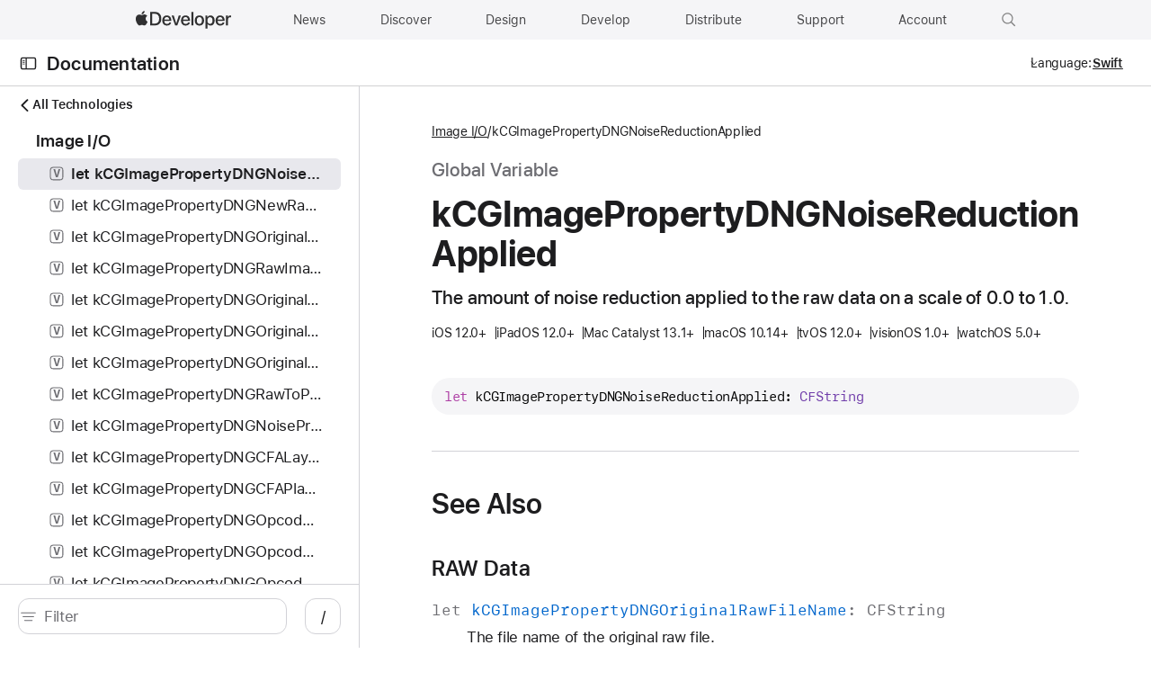

--- FILE ---
content_type: application/javascript; charset=UTF-8
request_url: https://developer.apple.com/tutorials/js/index.7861b227.js
body_size: 4097
content:
/*!
 * This source file is part of the Swift.org open source project
 *
 * Copyright (c) 2021 Apple Inc. and the Swift project authors
 * Licensed under Apache License v2.0 with Runtime Library Exception
 *
 * See https://swift.org/LICENSE.txt for license information
 * See https://swift.org/CONTRIBUTORS.txt for Swift project authors
 */(function(){"use strict";var e={6608:function(e,t,n){n(7212),n(8178);var r=n(6864),i=n(2434),o=n(8131),a=n(4284),c=n(4208),u=n(8966),l=(n(7010),n(8050)),f=n(1900),d=n(3724),h=n(5649);function p(e,t){if("undefined"!==typeof s){s.pageName=AC&&AC.Tracking&&AC.Tracking.pageName(),s.channel="www.documentation.developer";const r=document.location.origin,i=document.referrer,o=r+e.fullPath;if(s.pageURL=o,s.eVar54=o,t&&t.name){const e=r+t.fullPath;s.eVar49=e}else i&&(s.eVar49=i);var n=s.t();n&&document.write(n)}}function g(e,t){try{p(e,t)}catch(n){}}var m=n(7360);const v={path:"/documentation/technologies",name:"welcome-experience-technologies"};(0,m.A)()?v.component=()=>Promise.resolve().then(n.bind(n,8966)):v.redirect="/documentation";const b=[{path:"/documentation",name:"welcome-experience-featured",component:()=>Promise.all([n.e(159),n.e(27),n.e(840),n.e(81),n.e(513)]).then(n.bind(n,4821))},v],j={path:"/design/*",name:"design",component:()=>Promise.all([n.e(159),n.e(27),n.e(840),n.e(81),n.e(341),n.e(165)]).then(n.bind(n,3456))},y={path:"/minimized/*",name:"minimized",component:()=>Promise.all([n.e(159),n.e(27),n.e(840),n.e(81),n.e(341),n.e(545)]).then(n.bind(n,6341)),props:{enableMinimized:!0}},w=[{path:"/live/tutorials-overview",name:"live-tutorials-overview",component:()=>Promise.all([n.e(159),n.e(36)]).then(n.bind(n,9427)),meta:{skipFetchingData:!0}},{path:"/live/tutorials",name:"live-tutorials",component:()=>Promise.all([n.e(159),n.e(840),n.e(52)]).then(n.bind(n,2405)),meta:{skipFetchingData:!0}},{path:"/live/documentation",name:"live-documentation",component:()=>Promise.all([n.e(159),n.e(27),n.e(840),n.e(81),n.e(341),n.e(633)]).then(n.bind(n,6341)),meta:{skipFetchingData:!0}}];r["default"].use(l.Ay);const P=!1,k=b.concat(j,h.Ne),E=[{pathPrefix:"/drafts/:draft",nameSuffix:"-draft"},{pathPrefix:"/releases/:release",nameSuffix:"-release"}],A=(0,d.N)(k),O=(0,d.N)(A,[],E),_=(0,d.N)(h.v1),N=(0,d.N)(k,[],E),C=(0,o.X_)({base:["developerweb","internal"].includes("developerweb")?"/":f.pc,routes:[...(0,m.A)()?u["default"]:[],...P?w.concat(y):[],...O,...N,...A,..._,...h.v1]});C.afterEach(g);var x=C;const T="true"==={VUE_APP_TARGET:"developerweb",NODE_ENV:"production",VUE_APP_TITLE:"Apple Developer Documentation",BASE_URL:"/tutorials/"}.VUE_APP_PERFORMANCE_ENABLED;r["default"].use(o.Qf,{performanceMetrics:T}),r["default"].use(i.A),new r["default"]({router:x,render:e=>e(a.A),i18n:(0,o.sG)(c)}).$mount("#app")},8966:function(e,t,n){n.r(t),t["default"]={}}},t={};function n(r){var i=t[r];if(void 0!==i)return i.exports;var o=t[r]={exports:{}};return e[r].call(o.exports,o,o.exports,n),o.exports}n.m=e,function(){var e=[];n.O=function(t,r,i,o){if(!r){var a=1/0;for(l=0;l<e.length;l++){r=e[l][0],i=e[l][1],o=e[l][2];for(var c=!0,u=0;u<r.length;u++)(!1&o||a>=o)&&Object.keys(n.O).every(function(e){return n.O[e](r[u])})?r.splice(u--,1):(c=!1,o<a&&(a=o));if(c){e.splice(l--,1);var s=i();void 0!==s&&(t=s)}}return t}o=o||0;for(var l=e.length;l>0&&e[l-1][2]>o;l--)e[l]=e[l-1];e[l]=[r,i,o]}}(),function(){n.n=function(e){var t=e&&e.__esModule?function(){return e["default"]}:function(){return e};return n.d(t,{a:t}),t}}(),function(){var e,t=Object.getPrototypeOf?function(e){return Object.getPrototypeOf(e)}:function(e){return e.__proto__};n.t=function(r,i){if(1&i&&(r=this(r)),8&i)return r;if("object"===typeof r&&r){if(4&i&&r.__esModule)return r;if(16&i&&"function"===typeof r.then)return r}var o=Object.create(null);n.r(o);var a={};e=e||[null,t({}),t([]),t(t)];for(var c=2&i&&r;("object"==typeof c||"function"==typeof c)&&!~e.indexOf(c);c=t(c))Object.getOwnPropertyNames(c).forEach(function(e){a[e]=function(){return r[e]}});return a["default"]=function(){return r},n.d(o,a),o}}(),function(){n.d=function(e,t){for(var r in t)n.o(t,r)&&!n.o(e,r)&&Object.defineProperty(e,r,{enumerable:!0,get:t[r]})}}(),function(){n.f={},n.e=function(e){return Promise.all(Object.keys(n.f).reduce(function(t,r){return n.f[r](e,t),t},[]))}}(),function(){n.u=function(e){return"js/"+({35:"highlight-js-swift-js",36:"tutorials-overview",52:"topic",157:"highlight-js-custom-markdown",165:"design",172:"highlight-js-objectivec-js",175:"highlight-js-css-js",185:"highlight-js-perl-js",255:"highlight-js-custom-swift",274:"highlight-js-bash-js",297:"highlight-js-cpp-js",299:"highlight-js-typescript-js",374:"highlight-js-json-js",444:"highlight-js-java-js",476:"highlight-js-ruby-js",513:"welcome-experience-featured",531:"highlight-js-javascript-js",532:"highlight-js-http-js",633:"documentation-topic",638:"highlight-js-shell-js",639:"highlight-js-yaml-js",672:"highlight-js-scss-js",703:"highlight-js-diff-js",758:"highlight-js-python-js",777:"highlight-js-xml-js",833:"highlight-js-c-js",892:"highlight-js-php-js",915:"global-head-footer",945:"highlight-js-markdown-js",989:"highlight-js-llvm-js"}[e]||e)+"."+{26:"6cf84a4c",27:"cbd2207c",35:"9d583b29",36:"59617e75",52:"cfe05860",81:"47200abc",157:"28b954dd",159:"24a3ad07",165:"01e8d408",172:"25d715ec",175:"40f13dd7",185:"be979184",255:"b6218ad5",274:"64b30bc7",297:"1814a794",299:"3895da6e",341:"45bad024",374:"6c2556fa",444:"739b4c87",476:"55c28e8d",489:"56d59822",513:"51d1f54e",531:"b217f021",532:"80517042",633:"e009a4ea",638:"0e205211",639:"9c4137ee",672:"754f17f6",703:"1c356cb0",758:"be3d95b2",777:"3aaa115f",833:"6d4430e2",840:"e00488b1",870:"68f731cb",892:"4df273de",915:"ea67a827",945:"db1ce8eb",989:"2edd760c"}[e]+".js"}}(),function(){n.miniCssF=function(e){return"css/"+({36:"tutorials-overview",52:"topic",165:"design",513:"welcome-experience-featured",545:"minimized",633:"documentation-topic",915:"global-head-footer"}[e]||e)+"."+{36:"58b40a47",52:"7fc11bf4",81:"a47a9cfd",159:"05294e28",165:"6cf60bec",513:"0b4520a5",545:"05638324",633:"05638324",690:"7a189559",915:"19b01d2e"}[e]+".css"}}(),function(){n.g=function(){if("object"===typeof globalThis)return globalThis;try{return this||new Function("return this")()}catch(e){if("object"===typeof window)return window}}()}(),function(){n.o=function(e,t){return Object.prototype.hasOwnProperty.call(e,t)}}(),function(){var e={},t="kudu:";n.l=function(r,i,o,a){if(e[r])e[r].push(i);else{var c,u;if(void 0!==o)for(var s=document.getElementsByTagName("script"),l=0;l<s.length;l++){var f=s[l];if(f.getAttribute("src")==r||f.getAttribute("data-webpack")==t+o){c=f;break}}c||(u=!0,c=document.createElement("script"),c.charset="utf-8",c.timeout=120,n.nc&&c.setAttribute("nonce",n.nc),c.setAttribute("data-webpack",t+o),c.src=r),e[r]=[i];var d=function(t,n){c.onerror=c.onload=null,clearTimeout(h);var i=e[r];if(delete e[r],c.parentNode&&c.parentNode.removeChild(c),i&&i.forEach(function(e){return e(n)}),t)return t(n)},h=setTimeout(d.bind(null,void 0,{type:"timeout",target:c}),12e4);c.onerror=d.bind(null,c.onerror),c.onload=d.bind(null,c.onload),u&&document.head.appendChild(c)}}}(),function(){n.r=function(e){"undefined"!==typeof Symbol&&Symbol.toStringTag&&Object.defineProperty(e,Symbol.toStringTag,{value:"Module"}),Object.defineProperty(e,"__esModule",{value:!0})}}(),function(){n.p="/tutorials/"}(),function(){if("undefined"!==typeof document){var e=function(e,t,r,i,o){var a=document.createElement("link");a.rel="stylesheet",a.type="text/css",n.nc&&(a.nonce=n.nc);var c=function(n){if(a.onerror=a.onload=null,"load"===n.type)i();else{var r=n&&n.type,c=n&&n.target&&n.target.href||t,u=new Error("Loading CSS chunk "+e+" failed.\n("+r+": "+c+")");u.name="ChunkLoadError",u.code="CSS_CHUNK_LOAD_FAILED",u.type=r,u.request=c,a.parentNode&&a.parentNode.removeChild(a),o(u)}};return a.onerror=a.onload=c,a.href=t,r?r.parentNode.insertBefore(a,r.nextSibling):document.head.appendChild(a),a},t=function(e,t){for(var n=document.getElementsByTagName("link"),r=0;r<n.length;r++){var i=n[r],o=i.getAttribute("data-href")||i.getAttribute("href");if("stylesheet"===i.rel&&(o===e||o===t))return i}var a=document.getElementsByTagName("style");for(r=0;r<a.length;r++){i=a[r],o=i.getAttribute("data-href");if(o===e||o===t)return i}},r=function(r){return new Promise(function(i,o){var a=n.miniCssF(r),c=n.p+a;if(t(a,c))return i();e(r,c,null,i,o)})},i={57:0};n.f.miniCss=function(e,t){var n={36:1,52:1,81:1,159:1,165:1,513:1,545:1,633:1,690:1,915:1};i[e]?t.push(i[e]):0!==i[e]&&n[e]&&t.push(i[e]=r(e).then(function(){i[e]=0},function(t){throw delete i[e],t}))}}}(),function(){var e={57:0};n.f.j=function(t,r){var i=n.o(e,t)?e[t]:void 0;if(0!==i)if(i)r.push(i[2]);else if(/^(545|690)$/.test(t))e[t]=0;else{var o=new Promise(function(n,r){i=e[t]=[n,r]});r.push(i[2]=o);var a=n.p+n.u(t),c=new Error,u=function(r){if(n.o(e,t)&&(i=e[t],0!==i&&(e[t]=void 0),i)){var o=r&&("load"===r.type?"missing":r.type),a=r&&r.target&&r.target.src;c.message="Loading chunk "+t+" failed.\n("+o+": "+a+")",c.name="ChunkLoadError",c.type=o,c.request=a,i[1](c)}};n.l(a,u,"chunk-"+t,t)}},n.O.j=function(t){return 0===e[t]};var t=function(t,r){var i,o,a=r[0],c=r[1],u=r[2],s=0;if(a.some(function(t){return 0!==e[t]})){for(i in c)n.o(c,i)&&(n.m[i]=c[i]);if(u)var l=u(n)}for(t&&t(r);s<a.length;s++)o=a[s],n.o(e,o)&&e[o]&&e[o][0](),e[o]=0;return n.O(l)},r=self["webpackChunkkudu"]=self["webpackChunkkudu"]||[];r.forEach(t.bind(null,0)),r.push=t.bind(null,r.push.bind(r))}();var r=n.O(void 0,[504,996],function(){return n(6608)});r=n.O(r)})();